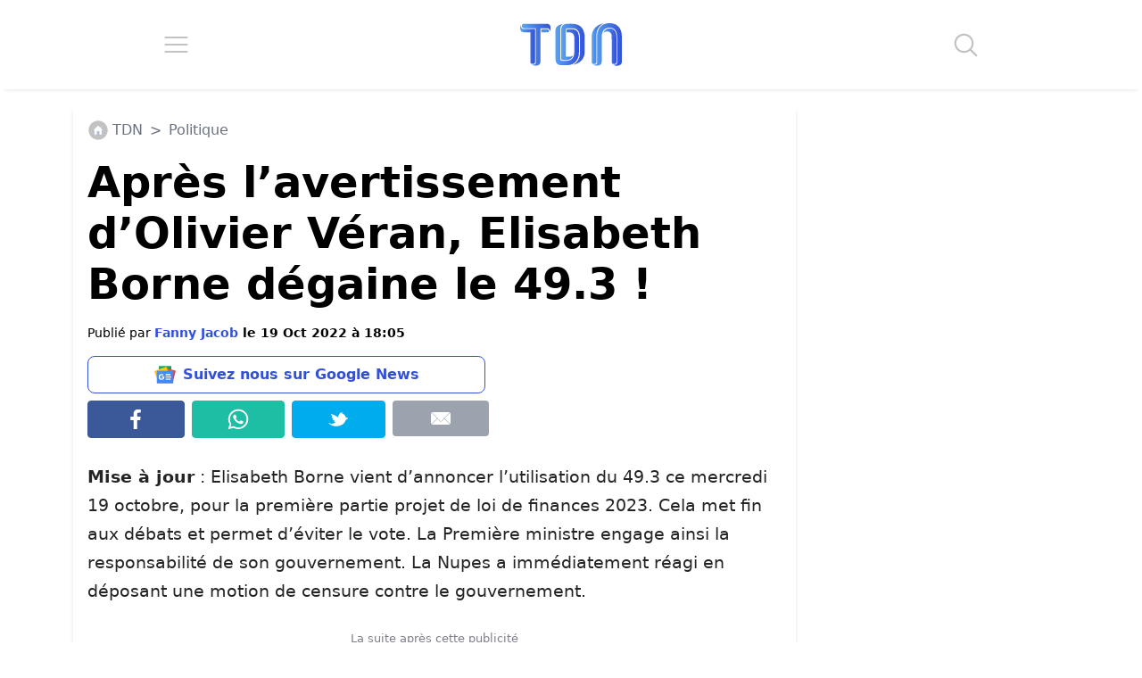

--- FILE ---
content_type: application/javascript; charset=utf-8
request_url: https://fundingchoicesmessages.google.com/f/AGSKWxU0J-GFQk8oTvHK27pxL5_P8PSd4R2mar15NEY1j1fUy9CUK5NPS0FSpb5BWIkiXFOxOofymWgCTGx7JoHI7pEaWVZ2PArthokBWB0BN2lp91b1s-IQ40cIIg9h2zXFUdolKAUs8UzpeOcnK9GXHDGIqqz1ZWLXATuqXv40i7oOTHviw_hypoV6mqDQ/_/ad_script_/xclicks./proxyadcall?/adb.js?tag=_adbreak.
body_size: -1286
content:
window['e2cf8853-4efd-424e-b652-f40d53e8d787'] = true;